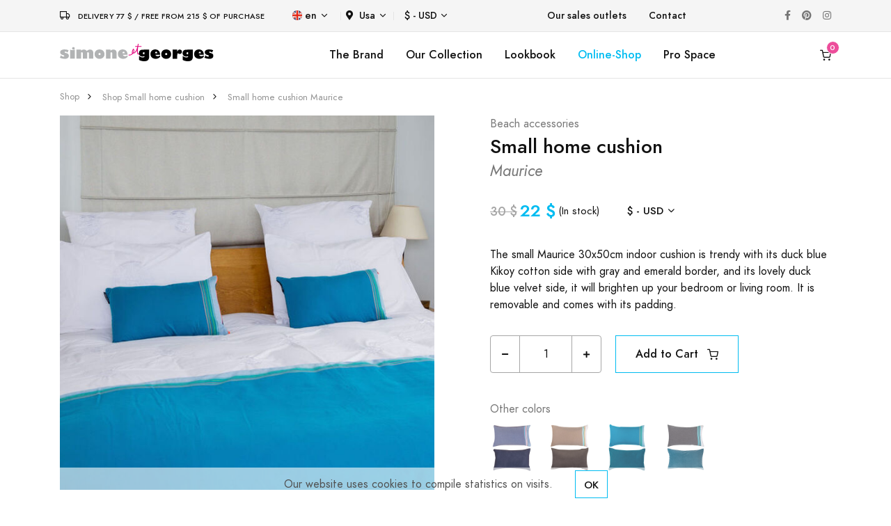

--- FILE ---
content_type: text/html; charset=UTF-8
request_url: https://www.simone-et-georges.com/en/d/860/small-home-cushion-maurice
body_size: 9981
content:

<!DOCTYPE html>
<html lang="en">
  
	<head>		
		
		<script async src="https://www.googletagmanager.com/gtag/js?id=G-BKHYQPRJRS"></script>
<script>
	window.dataLayer = window.dataLayer || [];
	function gtag(){dataLayer.push(arguments);}
	gtag('js', new Date());
	gtag('consent', 'default', {
	  'ad_storage': 'granted',
	  'ad_user_data': 'granted',
	  'ad_personalization': 'granted',
	  'analytics_storage': 'granted'
	});
	gtag('config', 'G-BKHYQPRJRS');
	gtag('config', 'UA-4855575-2');
	gtag('config','AW-1016027472');	
	var google_tracking_ok = 1;
</script><!-- Facebook Pixel Code -->
<script>
!function(f,b,e,v,n,t,s)
{if(f.fbq)return;n=f.fbq=function(){n.callMethod?
n.callMethod.apply(n,arguments):n.queue.push(arguments)};
if(!f._fbq)f._fbq=n;n.push=n;n.loaded=!0;n.version='2.0';
n.queue=[];t=b.createElement(e);t.async=!0;
t.src=v;s=b.getElementsByTagName(e)[0];
s.parentNode.insertBefore(t,s)}(window,document,'script',
'https://connect.facebook.net/en_US/fbevents.js');
fbq('init', '298734987746046'); 
fbq('track', 'PageView');
var facebook_tracking_ok = 1;
var facebook_tracking_currency = 'USD';
</script>
<noscript>
<img height="1" width="1" src="https://www.facebook.com/tr?id=298734987746046&ev=PageView&noscript=1"/>
</noscript>
<!-- End Facebook Pixel Code --><!-- Pinterest Tag -->
<script>
!function(e){if(!window.pintrk){window.pintrk = function () {
window.pintrk.queue.push(Array.prototype.slice.call(arguments))};var
  n=window.pintrk;n.queue=[],n.version="3.0";var
  t=document.createElement("script");t.async=!0,t.src=e;var
  r=document.getElementsByTagName("script")[0];
  r.parentNode.insertBefore(t,r)}}("https://s.pinimg.com/ct/core.js");
pintrk('load', '2613125959810', {em: '<user_email_address>'});
pintrk('page');
var pinterest_tracking_ok = 1;
var pinterest_tracking_currency = 'USD';
</script>
<noscript>
<img height="1" width="1" style="display:none;" alt=""
  src="https://ct.pinterest.com/v3/?event=init&tid=2613125959810&pd[em]=<hashed_email_address>&noscript=1" />
</noscript>
<script>
pintrk('track', 'pagevisit');
</script>
<!-- end Pinterest Tag -->			
		
		
		
				
		<meta charset="utf-8">
		<meta name="viewport" content="width=device-width, initial-scale=1, shrink-to-fit=no">
		<meta name="language" content="en" />
		<meta name="description" content="As a decoration on your bed with the matching quilt, or on a sofa in the living room, play with colors, mix materials, one side Kikoy and the other in velvet for these cushions that will brighten up the whole house. Embellish your bedroom with this 4-season linens, a cozy and colorful touch in your interior with these cozy cushions, removable covers and closed with a thin and colorful zip." />
		<meta name="keywords" content="Small home cushion Maurice, buy, boutique, gift, beach" />	
				
		<meta property="og:type" content="website" />
		<meta property="og:title" content="Small home cushion Maurice | Simone et Georges&reg;" /> 
        <meta property="og:image" content="https://www.simone-et-georges.com/images/produits-simone-et-georges/kikoy-velours-petit-coussin-maurice-860/kikoy-velours-petit-coussin-maurice-860-5_600.jpg" /> 
        <meta property="og:description" content="As a decoration on your bed with the matching quilt, or on a sofa in the living room, play with colors, mix materials, one side Kikoy and the other in velvet for these cushions that will brighten up the whole house. Embellish your bedroom with this 4-season linens, a cozy and colorful touch in your interior with these cozy cushions, removable covers and closed with a thin and colorful zip." /> 
        <meta property="og:url" content="https://www.simone-et-georges.com/en/d/860/small-home-cushion-maurice">
		
		<title>Small home cushion Maurice | Simone et Georges&reg;</title>										
		
		<link rel="shortcut icon" href="/images/favicons/logo_favicon_carre_48x48.ico" type="image/x-icon" />
		<link rel="icon" href="/images/favicons/logo_favicon_carre_48x48.ico" type="image/x-icon" />
				
		<link rel="stylesheet" href="/libs/@fortawesome/fontawesome-free/css/all.min.css">		
		<link rel="stylesheet" href="/fonts/feather/feather.css">		
		<link rel="stylesheet" href="/libs/flickity/dist/flickity.min.css">
		
		<link rel="stylesheet" href="/libs/flickity-fade/flickity-fade.css">		<link rel="stylesheet" href="/libs/@fancyapps/fancybox/dist/jquery.fancybox.min.css">				
		
		<link rel="stylesheet" href="/css/theme.min.css">		 			
		<link rel="stylesheet" href="/css/simone-et-georges_20231013.css">							
		
	</head> 

	<body >	
		
		
<div class="modal fixed-right fade" id="modal_panier" tabindex="-1" role="dialog" aria-hidden="true">
	<div class="modal-dialog modal-dialog-vertical" role="document">		
		<div class="modal-content">
			
										
				<button type="button" class="close" data-dismiss="modal" aria-label="Close">
					<i class="fe fe-x" aria-hidden="true"></i>
				</button>
			
				<div class="modal-header line-height-fixed font-size-lg">
					<strong class="mx-auto">My Basket (0)</strong>
				</div>
				
				<div class="modal-body flex-grow-0 my-auto">
					
					<h6 class="mb-7 text-center">My basket is empty.</h6>
					
					<a class="btn btn-block btn-primary rounded" href="#!" data-dismiss="modal" aria-label="Close">
						Continue shopping					</a>

				</div>
			
						
			
		</div>	
	</div>
</div>
		
				
		
<div class="modal fade" id="modal_produit" tabindex="-1" role="dialog" aria-hidden="true">
	<div class="modal-dialog modal-dialog-centered modal-xl" role="document">
		<div class="modal-content">
		

		</div>
	</div>
</div>

		
		
<div class="navbar navbar-topbar navbar-expand-lg navbar-light bg-light border-bottom" style="z-index:200;">

	<div class="container">	
			
		<div class="mr-xl-8 mr-4 justify-content-center">
							<i class="fe fe-truck mr-2"></i> <span class="heading-xxxs">Delivery 77 &dollar; / Free from 215 &dollar; of purchase</span>
					</div>
		
		<!--<button class="navbar-toggler" type="button" data-toggle="collapse" data-target="#topbarCollapse" aria-controls="topbarCollapse" aria-expanded="false" aria-label="Toggle navigation">
			<span class="navbar-toggler-icon"></span>
		</button>-->
		
		<div class="collapse navbar-collapse" id="topbarCollapse">			 
			<ul class="nav nav-divided navbar-nav mr-auto">
									
				<li class="nav-item dropdown">
					<a class="nav-link dropdown-toggle" data-toggle="dropdown" href="#">
						<img class="mb-1 mr-1" src="/images/flags/en.svg" height="14" alt="en" />en					</a>			 
					<div class="dropdown-menu minw-0">
												<a class="dropdown-item" href="/fr/d/860/petit-coussin-d-interieur-maurice">
							<img class="mb-1 mr-2" src="/images/flags/fr.svg" height="14" alt="fr">fr						</a>											
												<a class="dropdown-item" href="/it/d/860/piccolo-cuscino-da-interno-maurice">
							<img class="mb-1 mr-2" src="/images/flags/it.svg" height="14" alt="it">it						</a>											
												<a class="dropdown-item" href="/es/d/860/cojin-interior-pequeno-maurice">
							<img class="mb-1 mr-2" src="/images/flags/es.svg" height="14" alt="es">es						</a>											
												<a class="dropdown-item" href="/de/d/860/kleines-indoor-kissen-maurice">
							<img class="mb-1 mr-2" src="/images/flags/de.svg" height="14" alt="de">de						</a>											
										
					</div>
				</li>
				
				<li class="nav-item dropdown">			
					<a class="nav-link p-2 dropdown-toggle" data-toggle="dropdown" href="#"><i class="fas fa-map-marker-alt mr-2"></i>Usa</a>
					<div class="dropdown-menu" style="height: auto;max-height: 400px;overflow-x: hidden;">
												<a class="dropdown-item " href="/en/d/860/small-home-cushion-maurice?change_code_pays=AU">
							Australia						</a>											
												<a class="dropdown-item " href="/en/d/860/small-home-cushion-maurice?change_code_pays=AT">
							Austria						</a>											
												<a class="dropdown-item " href="/en/d/860/small-home-cushion-maurice?change_code_pays=BE">
							Belgium						</a>											
												<a class="dropdown-item " href="/en/d/860/small-home-cushion-maurice?change_code_pays=CA">
							Canada						</a>											
												<a class="dropdown-item " href="/en/d/860/small-home-cushion-maurice?change_code_pays=DK">
							Denmark						</a>											
												<a class="dropdown-item " href="/en/d/860/small-home-cushion-maurice?change_code_pays=FI">
							Finland						</a>											
												<a class="dropdown-item " href="/en/d/860/small-home-cushion-maurice?change_code_pays=FR">
							France						</a>											
												<a class="dropdown-item " href="/en/d/860/small-home-cushion-maurice?change_code_pays=DE">
							Germany						</a>											
												<a class="dropdown-item " href="/en/d/860/small-home-cushion-maurice?change_code_pays=GR">
							Greece						</a>											
												<a class="dropdown-item " href="/en/d/860/small-home-cushion-maurice?change_code_pays=GP">
							Guadeloupe						</a>											
												<a class="dropdown-item " href="/en/d/860/small-home-cushion-maurice?change_code_pays=IE">
							Ireland						</a>											
												<a class="dropdown-item " href="/en/d/860/small-home-cushion-maurice?change_code_pays=IT">
							Italy						</a>											
												<a class="dropdown-item " href="/en/d/860/small-home-cushion-maurice?change_code_pays=RE">
							La reunion						</a>											
												<a class="dropdown-item " href="/en/d/860/small-home-cushion-maurice?change_code_pays=LU">
							Luxembourg						</a>											
												<a class="dropdown-item " href="/en/d/860/small-home-cushion-maurice?change_code_pays=MQ">
							Martinique						</a>											
												<a class="dropdown-item " href="/en/d/860/small-home-cushion-maurice?change_code_pays=NL">
							Netherlands						</a>											
												<a class="dropdown-item " href="/en/d/860/small-home-cushion-maurice?change_code_pays=NC">
							New caledonia						</a>											
												<a class="dropdown-item " href="/en/d/860/small-home-cushion-maurice?change_code_pays=NO">
							Norway						</a>											
												<a class="dropdown-item " href="/en/d/860/small-home-cushion-maurice?change_code_pays=PT">
							Portugal						</a>											
												<a class="dropdown-item " href="/en/d/860/small-home-cushion-maurice?change_code_pays=ES">
							Spain						</a>											
												<a class="dropdown-item " href="/en/d/860/small-home-cushion-maurice?change_code_pays=SE">
							Sweden						</a>											
												<a class="dropdown-item " href="/en/d/860/small-home-cushion-maurice?change_code_pays=CH">
							Switzerland						</a>											
												<a class="dropdown-item " href="/en/d/860/small-home-cushion-maurice?change_code_pays=GB">
							United kingdom						</a>											
												<a class="dropdown-item active" href="/en/d/860/small-home-cushion-maurice?change_code_pays=US">
							Usa						</a>											
							
					</div>
				</li>
				
				<li class="nav-item dropdown">			
					<a class="nav-link dropdown-toggle" data-toggle="dropdown" href="#">&dollar; - USD</a>
					<div class="dropdown-menu minw-0">
												<a class="dropdown-item" href="/en/d/860/small-home-cushion-maurice?devise=EUR">
							&euro; - EUR						</a>											
												<a class="dropdown-item" href="/en/d/860/small-home-cushion-maurice?devise=GBP">
							&pound; - GBP						</a>											
												<a class="dropdown-item" href="/en/d/860/small-home-cushion-maurice?devise=CHF">
							CHF - CHF						</a>											
							
					</div>
				</li>
				
			</ul>
		  
			<ul class="nav navbar-nav mr-auto">
								
					<li class="nav-item">
						<a class="nav-link" href="/en/p/10/Point-of-sales-kikoi-simone-et-georges">Our sales outlets</a>
					</li>
								<li class="nav-item">
					<a class="nav-link" href="/en/p/22/contact">Contact</a>
				</li>
			</ul>
			
			<ul class="nav navbar-nav flex-row">
				<li class="nav-item">
					<a class="nav-link text-gray-450" href="https://www.facebook.com/simoneetgeorges/" target="_blank">
						<i class="fab fa-facebook-f"></i>
					</a>
				</li>
				<li class="nav-item ml-xl-n4">
					<a class="nav-link text-gray-450" href="https://fr.pinterest.com/simoneetgeorges/"  target="_blank">
						<i class="fab fa-pinterest"></i>
					</a>
				</li>
				<li class="nav-item ml-xl-n4">
					<a class="nav-link text-gray-450" href="https://www.instagram.com/simone_et_georges/" target="_blank">
						<i class="fab fa-instagram"></i>
					</a>
				</li>		
			</ul>

		</div>
	</div>
</div>		
		
<nav class="navbar navbar-expand-lg sticky-top navbar-light bg-white border-bottom py-3" style="z-index:100;" id="menu_sg">
	<div class="container">
		
		<button class="navbar-toggler" type="button" data-toggle="collapse" data-target="#navbarCollapse" aria-controls="navbarCollapse" aria-expanded="false" aria-label="Toggle navigation">
			<span class="navbar-toggler-icon"></span>
		</button>
		
					<a class="navbar-brand" href="/en/">
				<img src="/images/logo/logo-simone-et-georges.svg" height="25" class="d-inline-block align-baseline" alt="Simone et Georges" />			
			</a>
				
		
				<a class="navbar-brand d-block d-lg-none" data-toggle="modal" data-target="#modal_panier" href="/en/p/18/cart" id="icone_panier_1">
				
						<span id="nb_panier_1" data-cart-items="0">
				<i class="fe fe-shopping-cart"></i>
			</span>
		</a>			
		
		<div class="collapse navbar-collapse" id="navbarCollapse">	 
			
			<ul class="navbar-nav flex-row d-lg-none">	
			
				<li class="nav-item dropdown">
					<a class="nav-link dropdown-toggle" data-toggle="dropdown" href="#">
						<img class="mb-1 mr-1" src="/images/flags/en.svg" height="14" alt="en" />en					</a>			 
					<div class="dropdown-menu minw-0">
												<a class="dropdown-item" href="/fr/d/860/petit-coussin-d-interieur-maurice">
							<img class="mb-1 mr-2" src="/images/flags/fr.svg" height="14" alt="fr">fr						</a>											
												<a class="dropdown-item" href="/it/d/860/piccolo-cuscino-da-interno-maurice">
							<img class="mb-1 mr-2" src="/images/flags/it.svg" height="14" alt="it">it						</a>											
												<a class="dropdown-item" href="/es/d/860/cojin-interior-pequeno-maurice">
							<img class="mb-1 mr-2" src="/images/flags/es.svg" height="14" alt="es">es						</a>											
												<a class="dropdown-item" href="/de/d/860/kleines-indoor-kissen-maurice">
							<img class="mb-1 mr-2" src="/images/flags/de.svg" height="14" alt="de">de						</a>											
										
					</div>
				</li>
				
				<li class="nav-item dropdown">			
					<a class="nav-link p-2 dropdown-toggle" data-toggle="dropdown" href="#"><i class="fas fa-map-marker-alt mr-2"></i>Usa</a>
					<div class="dropdown-menu" style="height: auto;max-height: 200px;overflow-x: hidden;">
												<a class="dropdown-item " href="/en/d/860/small-home-cushion-maurice?change_code_pays=AU">
							Australia						</a>											
												<a class="dropdown-item " href="/en/d/860/small-home-cushion-maurice?change_code_pays=AT">
							Austria						</a>											
												<a class="dropdown-item " href="/en/d/860/small-home-cushion-maurice?change_code_pays=BE">
							Belgium						</a>											
												<a class="dropdown-item " href="/en/d/860/small-home-cushion-maurice?change_code_pays=CA">
							Canada						</a>											
												<a class="dropdown-item " href="/en/d/860/small-home-cushion-maurice?change_code_pays=DK">
							Denmark						</a>											
												<a class="dropdown-item " href="/en/d/860/small-home-cushion-maurice?change_code_pays=FI">
							Finland						</a>											
												<a class="dropdown-item " href="/en/d/860/small-home-cushion-maurice?change_code_pays=FR">
							France						</a>											
												<a class="dropdown-item " href="/en/d/860/small-home-cushion-maurice?change_code_pays=DE">
							Germany						</a>											
												<a class="dropdown-item " href="/en/d/860/small-home-cushion-maurice?change_code_pays=GR">
							Greece						</a>											
												<a class="dropdown-item " href="/en/d/860/small-home-cushion-maurice?change_code_pays=GP">
							Guadeloupe						</a>											
												<a class="dropdown-item " href="/en/d/860/small-home-cushion-maurice?change_code_pays=IE">
							Ireland						</a>											
												<a class="dropdown-item " href="/en/d/860/small-home-cushion-maurice?change_code_pays=IT">
							Italy						</a>											
												<a class="dropdown-item " href="/en/d/860/small-home-cushion-maurice?change_code_pays=RE">
							La reunion						</a>											
												<a class="dropdown-item " href="/en/d/860/small-home-cushion-maurice?change_code_pays=LU">
							Luxembourg						</a>											
												<a class="dropdown-item " href="/en/d/860/small-home-cushion-maurice?change_code_pays=MQ">
							Martinique						</a>											
												<a class="dropdown-item " href="/en/d/860/small-home-cushion-maurice?change_code_pays=NL">
							Netherlands						</a>											
												<a class="dropdown-item " href="/en/d/860/small-home-cushion-maurice?change_code_pays=NC">
							New caledonia						</a>											
												<a class="dropdown-item " href="/en/d/860/small-home-cushion-maurice?change_code_pays=NO">
							Norway						</a>											
												<a class="dropdown-item " href="/en/d/860/small-home-cushion-maurice?change_code_pays=PT">
							Portugal						</a>											
												<a class="dropdown-item " href="/en/d/860/small-home-cushion-maurice?change_code_pays=ES">
							Spain						</a>											
												<a class="dropdown-item " href="/en/d/860/small-home-cushion-maurice?change_code_pays=SE">
							Sweden						</a>											
												<a class="dropdown-item " href="/en/d/860/small-home-cushion-maurice?change_code_pays=CH">
							Switzerland						</a>											
												<a class="dropdown-item " href="/en/d/860/small-home-cushion-maurice?change_code_pays=GB">
							United kingdom						</a>											
												<a class="dropdown-item active" href="/en/d/860/small-home-cushion-maurice?change_code_pays=US">
							Usa						</a>											
							
					</div>
				</li>
				
								
					<li class="nav-item dropdown">			
						<a class="nav-link dropdown-toggle" data-toggle="dropdown" href="#">&dollar; - USD</a>
						<div class="dropdown-menu minw-0">
														<a class="dropdown-item" href="/en/d/860/small-home-cushion-maurice?devise=EUR">
								&euro; - EUR							</a>											
														<a class="dropdown-item" href="/en/d/860/small-home-cushion-maurice?devise=GBP">
								&pound; - GBP							</a>											
														<a class="dropdown-item" href="/en/d/860/small-home-cushion-maurice?devise=CHF">
								CHF - CHF							</a>											
								
						</div>
					</li>
					
					<!--
					<li class="nav-item ml-lg-n4">
						<a class="nav-link" href="/en/p/3/Pro-area-kikoy-english">
							<i class="fe fe-user"></i>
						</a>
					</li>
					<li class="nav-item ml-lg-n4">
						<a class="nav-link " href="#" id="icone_wishlist" data-toggle="modal" data-target="#modal_wishlist">
							<i class="fe fe-heart"></i>
						</a>
					</li>
					-->
											
								
			</ul>
			
			<ul class="navbar-nav mx-auto">
				
				<li class="nav-item d-none d-lg-block">
					<a class="nav-link" href="/en/p/5/simone-et-georges">The Brand</a>
				</li>														
				
				<li class="nav-item dropdown d-none d-lg-block">				  
					<a class="nav-link" data-toggle="dropdown" href="/en/p/7/to-the-beach">Our Collection</a>				  
					<div class="dropdown-menu">
						<div class="card card-lg">
							<div class="card-body p-4">
								<ul class="list-styled font-size-sm" style="width:190px;">
									<li class="list-styled-item">
										<a class="list-styled-link" href="/en/p/7/to-the-beach">Our beach accessories</a>
									</li>
									<li class="list-styled-item">
										<a class="list-styled-link" href="/en/p/13/kikoi">Zoom on the Kikoy</a>
									</li>
									<li class="list-styled-item">
										<a class="list-styled-link w-100" href="/en/p/24/neo-transat-beach">Neo-Transat: instructions for use</a>
									</li>														
								</ul>
							</div>
						</div>					
					</div>
				</li>
				
				<li class="nav-item d-none d-lg-block">
					<a class="nav-link" href="/en/p/31/lookbook-kenya">Lookbook</a>
				</li>
				
									
					<li class="nav-item d-none d-lg-block">
												<a class="nav-link text-info" href="/en/b/1/kikoy-towel">Online-Shop</a>
					</li>	
					
					<li class="nav-item d-lg-none">
						<a class="nav-link" href="/en/p/10/Point-of-sales-kikoi-simone-et-georges">Our sales outlets</a>
					</li>
					
					<li class="nav-item dropdown d-lg-none">
						<a class="nav-link text-info" data-toggle="dropdown" href="/en/b/1/kikoy-towel">Online-Shop</a>
						<div class="dropdown-menu show">
							<div class="card card-lg">
								<div class="card-body p-0">
									
									<ul class="list-styled font-size-sm pl-2">
									<!--<ul class="list-styled font-size-sm pl-2" style="max-height:200px;overflow-y:scroll;direction:rtl;">-->							
										
																				<li class="list-styled-item">
											<a class="list-styled-link" href="/en/b/11/adults-beach-poncho">Adults beach poncho</a>										                    
										</li>
																				<li class="list-styled-item">
											<a class="list-styled-link" href="/en/b/9/kids-beach-poncho">Kids beach poncho</a>										                    
										</li>
																				<li class="list-styled-item">
											<a class="list-styled-link" href="/en/b/1/kikoy-towel">Kikoy beach towel</a>										                    
										</li>
																				<li class="list-styled-item">
											<a class="list-styled-link" href="/en/b/19/beach-cushion">Inflatable beach cushion</a>										                    
										</li>
																				<li class="list-styled-item">
											<a class="list-styled-link" href="/en/b/14/hand-fan">Cotton and wood hand fan</a>										                    
										</li>
																				<li class="list-styled-item">
											<a class="list-styled-link" href="/en/b/18/neo-transat">Beach chair Neo-Transat</a>										                    
										</li>
																				<li class="list-styled-item">
											<a class="list-styled-link" href="/en/b/7/xxl-kikoy-beach-blanket">XXL Kikoy beach blanket</a>										                    
										</li>
																				<li class="list-styled-item">
											<a class="list-styled-link" href="/en/b/6/kikoy-towel-xxl">Kikoy beach towel XXL</a>										                    
										</li>
																				<li class="list-styled-item">
											<a class="list-styled-link" href="/en/b/5/kikoi-pareo">Kikoy cotton pareo</a>										                    
										</li>
																				<li class="list-styled-item">
											<a class="list-styled-link" href="/en/b/10/beach-bag">Large Kikoy beach bag</a>										                    
										</li>
																				<li class="list-styled-item">
											<a class="list-styled-link" href="/en/b/2/small-beach-bag">Small Kikoy beach bag</a>										                    
										</li>
																				<li class="list-styled-item">
											<a class="list-styled-link" href="/en/b/23/beach-clutch">Kikoy beach clutch</a>										                    
										</li>
																				<li class="list-styled-item">
											<a class="list-styled-link" href="/en/b/22/beach-windscreen">Cotton and wood beach windscreen</a>										                    
										</li>
																				<li class="list-styled-item">
											<a class="list-styled-link" href="/en/b/17/bathing-cape">Kikoy baby bath cape</a>										                    
										</li>
																				<li class="list-styled-item">
											<a class="list-styled-link" href="/en/b/8/scarf">Kikoy cotton scarf</a>										                    
										</li>
																				<li class="list-styled-item">
											<a class="list-styled-link" href="/en/b/25/small-home-cushion">Small home cushion</a>										                    
										</li>
																				<li class="list-styled-item">
											<a class="list-styled-link" href="/en/b/12/large-home-cushion">Large home cushion</a>										                    
										</li>
																				<li class="list-styled-item">
											<a class="list-styled-link" href="/en/b/13/cotton-and-velvet-quilt">Cotton and velvet quilt</a>										                    
										</li>
																				
																																	<li class="list-styled-item">										
													<a class="list-styled-link" href="/en/t/7/bed-and-sofa-decoration">Bed and sofa decoration</a>										                    
												</li>
											  												
																																	<li class="list-styled-item">										
													<a class="list-styled-link text-primary" href="/en/t/1/small-prices">
														<i class="fe fe-tag"></i>&nbsp;&nbsp;Small Prices													</a>										                    
												</li>
											  												
										 																				
										
									</ul>
								</div>
							</div>					
						</div>
					</li>	
					
					<li class="nav-item d-none d-lg-block">
						<a class="nav-link" href="/en/p/3/Pro-area-kikoy-english">Pro Space</a>
					</li>																									
					
								
			</ul>
		  
			<ul class="navbar-nav flex-row d-none d-lg-flex">														
				
					
					<!--
					<li class="nav-item ml-lg-n4">
						<a class="nav-link" href="/en/p/3/Pro-area-kikoy-english">
							<i class="fe fe-user"></i>
						</a>
					</li>					
					<li class="nav-item ml-lg-n4">
						<a class="nav-link " href="#" id="icone_wishlist" data-toggle="modal" data-target="#modal_wishlist">
							<i class="fe fe-heart"></i>
						</a>
					</li>
					-->
											
				
				<li class="nav-item ml-lg-n4">
										<a class="nav-link" data-toggle="modal" data-target="#modal_panier" href="/en/p/18/cart" id="icone_panier_2">
											<span id="nb_panier_2" data-cart-items="0">
							<i class="fe fe-shopping-cart"></i>
						</span>
					</a>
				</li>
			</ul>

		</div>
		
	</div>
</nav>		
		
					
		
		
<script type="application/ld+json">
{
  "@context": "http://schema.org/",
  "@type": "Product",
  "sku": "SGG098",
  "mpn": "SGG098",
  "gtin13": "3760173288281",
  "image": "https://www.simone-et-georges.com/images/produits-simone-et-georges/kikoy-velours-petit-coussin-maurice-860/kikoy-velours-petit-coussin-maurice-860-3_600.jpg",
  "name": "Small home cushion Maurice",
  "description": "As a decoration on your bed with the matching quilt, or on a sofa in the living room, play with colors, mix materials, one side Kikoy and the other in velvet for these cushions that will brighten up the whole house. Embellish your bedroom with this 4-season linens, a cozy and colorful touch in your interior with these cozy cushions, removable covers and closed with a thin and colorful zip.",
  "brand": "Simone et Georges",
  "color": "blue",
  "offers": {
    "@type": "Offer",
    "priceCurrency": "USD",
    "price": "22",
    "itemCondition": "http://schema.org/NewCondition",
			"availability": "http://schema.org/InStock"
	  },
  "url": "https://www.simone-et-georges.com/en/d/860/small-home-cushion-maurice"
}
</script>

<span itemscope itemtype="http://schema.org/Product" class="microdata">
	<meta itemprop="sku" content="SGG098">
	<meta itemprop="gtin13" content="3760173288281">	
	<meta itemprop="name" content="Small home cushion Maurice">	
	<meta itemprop="description" content="As a decoration on your bed with the matching quilt, or on a sofa in the living room, play with colors, mix materials, one side Kikoy and the other in velvet for these cushions that will brighten up the whole house. Embellish your bedroom with this 4-season linens, a cozy and colorful touch in your interior with these cozy cushions, removable covers and closed with a thin and colorful zip.">
	<meta itemprop="brand" content="Simone et Georges">
    <meta itemprop="color" content="blue">
	<meta itemprop="image" content="https://www.simone-et-georges.com/images/produits-simone-et-georges/kikoy-velours-petit-coussin-maurice-860/kikoy-velours-petit-coussin-maurice-860-3_600.jpg">
	<span itemprop="offers" itemscope itemtype="http://schema.org/Offer">
		<meta itemprop="price" content="22">
		<meta itemprop="priceCurrency" content="USD">
		<link itemprop="itemCondition" href="http://schema.org/NewCondition"/>
					<link itemprop="availability" href="http://schema.org/InStock"/>
			</span>
	<meta itemprop="url" content="https://www.simone-et-georges.com/en/d/860/small-home-cushion-maurice">
</span>

<nav class="py-4">
	<div class="container">
		<div class="row">
			<div class="col-12">
				
				<ol class="breadcrumb font-size-xxs align-items-center mb-0" aria-label="breadcrumb">
					
										<li class="breadcrumb-item">
					<a class="text-gray-400" href="/en/b/25/small-home-cushion">Shop</a>
					</li>					
										<li class="breadcrumb-item">
					<a class="text-gray-400" href="/en/b/25/small-home-cushion">Shop Small home cushion</a>
					</li>					
										<li class="breadcrumb-item">
					<a class="text-gray-400" href="/en/d/860/small-home-cushion-maurice">Small home cushion Maurice</a>
					</li>					
														
					
				</ol>

			</div>
		</div>
	</div>
</nav>
<section>
	<div class="container">
		<div class="row">
			<div class="col-12">							
				
				<div class="row">
					<div class="col-12 col-md-6">	
						
						<h1 class="font-size-h5 d-block d-md-none">							
							Small home cushion <small class='text-muted font-italic'>Maurice</small>																	
						</h1>
						
						<div class="card">																		
							<div class="mb-4" data-flickity='{"draggable": false, "fade": true}' id="productSlider">								
																
								<a href="https://www.simone-et-georges.com/images/produits-simone-et-georges/kikoy-velours-petit-coussin-maurice-860/kikoy-velours-petit-coussin-maurice-860-5_600.jpg" data-fancybox>
									<img src="https://www.simone-et-georges.com/images/produits-simone-et-georges/kikoy-velours-petit-coussin-maurice-860/kikoy-velours-petit-coussin-maurice-860-5_600.jpg" alt="Maurice" class="card-img-top">
								</a>
																
								<a href="https://www.simone-et-georges.com/images/produits-simone-et-georges/kikoy-velours-petit-coussin-maurice-860/kikoy-velours-petit-coussin-maurice-860-6_600.jpg" data-fancybox>
									<img src="https://www.simone-et-georges.com/images/produits-simone-et-georges/kikoy-velours-petit-coussin-maurice-860/kikoy-velours-petit-coussin-maurice-860-6_600.jpg" alt="Maurice" class="card-img-top">
								</a>
																
								<a href="https://www.simone-et-georges.com/images/produits-simone-et-georges/kikoy-velours-petit-coussin-maurice-860/kikoy-velours-petit-coussin-maurice-860-1_600.jpg" data-fancybox>
									<img src="https://www.simone-et-georges.com/images/produits-simone-et-georges/kikoy-velours-petit-coussin-maurice-860/kikoy-velours-petit-coussin-maurice-860-1_600.jpg" alt="Maurice" class="card-img-top">
								</a>
																
								<a href="https://www.simone-et-georges.com/images/produits-simone-et-georges/kikoy-velours-petit-coussin-maurice-860/kikoy-velours-petit-coussin-maurice-860-8_600.jpg" data-fancybox>
									<img src="https://www.simone-et-georges.com/images/produits-simone-et-georges/kikoy-velours-petit-coussin-maurice-860/kikoy-velours-petit-coussin-maurice-860-8_600.jpg" alt="Maurice" class="card-img-top">
								</a>
																
								<a href="https://www.simone-et-georges.com/images/produits-simone-et-georges/kikoy-velours-petit-coussin-maurice-860/kikoy-velours-petit-coussin-maurice-860-7_600.jpg" data-fancybox>
									<img src="https://www.simone-et-georges.com/images/produits-simone-et-georges/kikoy-velours-petit-coussin-maurice-860/kikoy-velours-petit-coussin-maurice-860-7_600.jpg" alt="Maurice" class="card-img-top">
								</a>
																
								<a href="https://www.simone-et-georges.com/images/produits-simone-et-georges/kikoy-velours-petit-coussin-maurice-860/kikoy-velours-petit-coussin-maurice-860-2_600.jpg" data-fancybox>
									<img src="https://www.simone-et-georges.com/images/produits-simone-et-georges/kikoy-velours-petit-coussin-maurice-860/kikoy-velours-petit-coussin-maurice-860-2_600.jpg" alt="Maurice" class="card-img-top">
								</a>
																
								<a href="https://www.simone-et-georges.com/images/produits-simone-et-georges/kikoy-velours-petit-coussin-maurice-860/kikoy-velours-petit-coussin-maurice-860-3_600.jpg" data-fancybox>
									<img src="https://www.simone-et-georges.com/images/produits-simone-et-georges/kikoy-velours-petit-coussin-maurice-860/kikoy-velours-petit-coussin-maurice-860-3_600.jpg" alt="Maurice" class="card-img-top">
								</a>
																
								<a href="https://www.simone-et-georges.com/images/produits-simone-et-georges/kikoy-velours-petit-coussin-maurice-860/kikoy-velours-petit-coussin-maurice-860-4_600.jpg" data-fancybox>
									<img src="https://www.simone-et-georges.com/images/produits-simone-et-georges/kikoy-velours-petit-coussin-maurice-860/kikoy-velours-petit-coussin-maurice-860-4_600.jpg" alt="Maurice" class="card-img-top">
								</a>
															
							</div>
						</div>
						
						<div class="flickity-nav mx-n2 mb-7 mb-md-0" data-flickity='{"asNavFor": "#productSlider", "contain": true, "wrapAround": false}'>							
														
							<div class="col-12 px-2" style="max-width: 113px;">		
								<div class="embed-responsive embed-responsive-1by1 bg-cover" style="background-image: url(https://www.simone-et-georges.com/images/produits-simone-et-georges/kikoy-velours-petit-coussin-maurice-860/kikoy-velours-petit-coussin-maurice-860-5_200.jpg);"></div>
							</div>	
														
							<div class="col-12 px-2" style="max-width: 113px;">		
								<div class="embed-responsive embed-responsive-1by1 bg-cover" style="background-image: url(https://www.simone-et-georges.com/images/produits-simone-et-georges/kikoy-velours-petit-coussin-maurice-860/kikoy-velours-petit-coussin-maurice-860-6_200.jpg);"></div>
							</div>	
														
							<div class="col-12 px-2" style="max-width: 113px;">		
								<div class="embed-responsive embed-responsive-1by1 bg-cover" style="background-image: url(https://www.simone-et-georges.com/images/produits-simone-et-georges/kikoy-velours-petit-coussin-maurice-860/kikoy-velours-petit-coussin-maurice-860-1_200.jpg);"></div>
							</div>	
														
							<div class="col-12 px-2" style="max-width: 113px;">		
								<div class="embed-responsive embed-responsive-1by1 bg-cover" style="background-image: url(https://www.simone-et-georges.com/images/produits-simone-et-georges/kikoy-velours-petit-coussin-maurice-860/kikoy-velours-petit-coussin-maurice-860-8_200.jpg);"></div>
							</div>	
														
							<div class="col-12 px-2" style="max-width: 113px;">		
								<div class="embed-responsive embed-responsive-1by1 bg-cover" style="background-image: url(https://www.simone-et-georges.com/images/produits-simone-et-georges/kikoy-velours-petit-coussin-maurice-860/kikoy-velours-petit-coussin-maurice-860-7_200.jpg);"></div>
							</div>	
														
							<div class="col-12 px-2" style="max-width: 113px;">		
								<div class="embed-responsive embed-responsive-1by1 bg-cover" style="background-image: url(https://www.simone-et-georges.com/images/produits-simone-et-georges/kikoy-velours-petit-coussin-maurice-860/kikoy-velours-petit-coussin-maurice-860-2_200.jpg);"></div>
							</div>	
														
							<div class="col-12 px-2" style="max-width: 113px;">		
								<div class="embed-responsive embed-responsive-1by1 bg-cover" style="background-image: url(https://www.simone-et-georges.com/images/produits-simone-et-georges/kikoy-velours-petit-coussin-maurice-860/kikoy-velours-petit-coussin-maurice-860-3_200.jpg);"></div>
							</div>	
														
							<div class="col-12 px-2" style="max-width: 113px;">		
								<div class="embed-responsive embed-responsive-1by1 bg-cover" style="background-image: url(https://www.simone-et-georges.com/images/produits-simone-et-georges/kikoy-velours-petit-coussin-maurice-860/kikoy-velours-petit-coussin-maurice-860-4_200.jpg);"></div>
							</div>	
								
						</div>													
						
					</div>
					<div class="col-12 col-md-6 pl-lg-10">
						
						<div class="row mb-1">
							<div class="col">								
								<a class="text-muted" href="/en/b/1/kikoy-towel">Beach accessories</a>
							</div>							
						</div>
						
						<h1 class="font-size-h4">Small home cushion<br /><small class='text-muted font-italic'>Maurice</small></h1>
						
						<div class="d-flex flex-row flex-wrap align-items-center mb-7">
							
							<div class="d-flex flex-row flex-around align-items-center mt-3">
							
																	<div class="font-size-lg font-weight-bold text-gray-350 text-decoration-line-through">30 &dollar;</div>
																<div class="ml-1 font-size-h5 font-weight-bolder text-info">22 &dollar;</div>
								<div class="font-size-sm ml-1">								
									(In stock)
								</div>
								
							</div>
							
							<ul class="m-0 font-size-sm pl-6 d-flex align-items-center  mt-3">
								<li class="nav-item dropdown">			
									<a class="nav-link dropdown-toggle" data-toggle="dropdown" href="#">&dollar; - USD</a>
									<div class="dropdown-menu minw-0">
																				<a class="dropdown-item" href="/en/d/860/small-home-cushion-maurice?devise=EUR">
											&euro; - EUR										</a>											
																				<a class="dropdown-item" href="/en/d/860/small-home-cushion-maurice?devise=GBP">
											&pound; - GBP										</a>											
																				<a class="dropdown-item" href="/en/d/860/small-home-cushion-maurice?devise=CHF">
											CHF - CHF										</a>											
											
									</div>									
								</li>
							</ul>
							
							<!--
							<div class="ml-2  mt-3">
								<a class="btn btn-xxs btn-circle btn-light font-size-xs text-gray-350" target="_blank" href="https://www.facebook.com/sharer/sharer.php?u=https%3A%2F%2Fwww.simone-et-georges.com%2Fen%2Fd%2F860%2Fsmall-home-cushion-maurice">
									<i class="fab fa-facebook-f color-facebook"></i>
								</a>
								<a class="ml-2" href="https://www.pinterest.com/pin/create/button/" data-pin-custom="true" data-pin-do="buttonBookmark">
									<div class="btn btn-xxs btn-circle btn-light font-size-xs text-gray-350"><i class="fab fa-pinterest-p color-pinterest"></i></div>
								</a>																	
							</div>
							-->
							
						</div>
						
						<div class="mb-7">
							<p>
								The small Maurice 30x50cm indoor cushion is trendy with its duck blue Kikoy cotton side with gray and emerald border, and its lovely duck blue velvet side, it will brighten up your bedroom or living room. It is removable and comes with its padding.							</p>
							
														
						</div>
						
													
							<form action="/en/p/18/cart" method="post">
								<input type="hidden" name="pk_produit" id="pk_produit" value="860" />
								<input type="hidden" name="modif" id="modif" value="ajouter" />
								<div class="form-group">								
									<div class="form-row mb-7">																			
										<div class="col-auto">											
											<div class="input-group mb-2" style="width:160px;" id="quantite_860">
												<div class="input-group-prepend">
													<button class="px-4 btn btn-outline-secondary supp_quantite rounded-left font-size-xs" data-target="#quantite_860 > #quantite" data-id="860" type="button"><span class="fas fa-minus fa-xs"></span></button>												
												</div>
												<input type="text" class="form-control modif_quantite border-secondary" style="text-align:center;" name="quantite" id="quantite" value="1" data-quantite-max="320"  />
												<div class="input-group-append"> 
													<button class="px-4 btn btn-outline-secondary add_quantite rounded-right font-size-xs" data-target="#quantite_860 > #quantite" data-id="860" type="button"><span class="fas fa-plus fa-xs"></span></button>
												</div>
											</div>
										</div>
										<div class="col-auto">																					
											<button type="submit" class="btn btn-block btn-outline-info mb-2 btn_ajouter_panier">
											Add to Cart <i class="fe fe-shopping-cart ml-2"></i>
											</button>																					
										</div>																																	
									</div>
								</div>																			
							</form>							
												
						<div class="mb-0">
						
							<p class="mb-2 text-muted">
							Other colors							</p>
												
							<div class="mb-8 ml-n1">
							
																
								<div class="custom-control custom-control-inline custom-control-img">									
									<label class="custom-control-label" for="imgRadioOne">
										<a href="/en/d/858/small-home-cushion-hendaye" class="embed-responsive embed-responsive-1by1 bg-cover" style="background-image: url(https://www.simone-et-georges.com/images/produits-simone-et-georges/kikoy-velours-petit-coussin-hendaye-858/kikoy-velours-petit-coussin-hendaye-858-3_200.jpg);"></a>
									</label>
								</div>
																
								<div class="custom-control custom-control-inline custom-control-img">									
									<label class="custom-control-label" for="imgRadioOne">
										<a href="/en/d/859/small-home-cushion-nomad" class="embed-responsive embed-responsive-1by1 bg-cover" style="background-image: url(https://www.simone-et-georges.com/images/produits-simone-et-georges/kikoy-velours-petit-coussin-nomad-859/kikoy-velours-petit-coussin-nomad-859-3_200.jpg);"></a>
									</label>
								</div>
																
								<div class="custom-control custom-control-inline custom-control-img">									
									<label class="custom-control-label" for="imgRadioOne">
										<a href="/en/d/860/small-home-cushion-maurice" class="embed-responsive embed-responsive-1by1 bg-cover" style="background-image: url(https://www.simone-et-georges.com/images/produits-simone-et-georges/kikoy-velours-petit-coussin-maurice-860/kikoy-velours-petit-coussin-maurice-860-3_200.jpg);"></a>
									</label>
								</div>
																
								<div class="custom-control custom-control-inline custom-control-img">									
									<label class="custom-control-label" for="imgRadioOne">
										<a href="/en/d/861/small-home-cushion-diamant" class="embed-responsive embed-responsive-1by1 bg-cover" style="background-image: url(https://www.simone-et-georges.com/images/produits-simone-et-georges/kikoy-velours-petit-coussin-diamant-861/kikoy-velours-petit-coussin-diamant-861-3_200.jpg);"></a>
									</label>
								</div>
									
								
								<!--
																<div>
									<a href="/en/b/25/small-home-cushion">
										<i class="fe fe-arrow-right text-info"></i> <span class="text-muted">see all colors</span>
									</a>
								</div>
																-->
								
							</div>

						</div>											
						
														
							<div class="mb-0 d-flex flex-row flex-wrap">
								<!--																																		
								<button type="button" class="mr-4 btn btn-outline-primary rounded mb-2 toggle_wishlist " data-id="860" id="t_wishlist_btn_modal_" data-toggle="button" aria-pressed="false">
									Wish List <i class="fe fe-heart ml-2"></i>
								</button>
								-->
																	<a class="btn btn-outline-info rounded" href="/en/p/13/kikoi">
										Zoom on the Kikoy <i class="fe fe-arrow-right ml-2"></i>
									</a>
																
							</div>								
																			
												
					</div>
				</div>
			</div>
		</div>
	</div>
</section>

<section class="pt-7" id="tab_content_description">
	<div class="container">
		<div class="row">
			<div class="col-12">
				
				<div class="nav nav-tabs justify-content-start justify-content-md-center border-bottom">				
					<a class="nav-link active" data-toggle="tab" href="#descriptionTab">
						Description					</a>					
					<a class="nav-link " data-toggle="tab" href="#shippingTab">					
						Delivery and return					</a>																
				</div>
				
				<div class="tab-content" id="check">
				
					<div class="tab-pane fade show active" id="descriptionTab">
						<div class="row justify-content-center py-7">
							<div class="col-12 col-lg-10 col-xl-8">
								<div class="row">
									<div class="col-12">
										
										<p class="text-gray-500">
										As a decoration on your bed with the matching quilt, or on a sofa in the living room, play with colors, mix materials, one side Kikoy and the other in velvet for these cushions that will brighten up the whole house. Embellish your bedroom with this 4-season linens, a cozy and colorful touch in your interior with these cozy cushions, removable covers and closed with a thin and colorful zip.										</p>

									</div>
									<div class="col-12">
										
										<ul class="list list-unstyled mb-md-0 text-gray-500">
										<li>
										<strong class="text-body">Ref.</strong> : SGG098										</li>
										<li>
										<strong>Color</strong> : blue										</li>										
										<li>
										<strong>Manufacturing country</strong> : KENYA										</li>										
										<li>
										<strong>Composition</strong> : Cotton and velvet										</li>
																					<li>
											Washable at 30 degrees											</li>	
																				<li>
										<strong>Dimensions</strong> : 30x50 cm										</li>
										<li>
										<strong>Weight</strong> : 105 g										</li>										
																				</ul>

									</div>
								</div>
							</div>
						</div>
					</div>
										
					<div class="tab-pane fade " id="shippingTab">
						<div class="row justify-content-center py-7">
							<div class="col-12 col-lg-10">
								
								<div class="nav-item dropdown">			
									<a class="nav-link p-2 dropdown-toggle" data-toggle="dropdown" href="#"><i class="fas fa-map-marker-alt mr-2"></i>Usa</a>
									<div class="dropdown-menu" style="height: auto;max-height: 200px;overflow-x: hidden;">
																				<a class="dropdown-item " href="/en/d/860/small-home-cushion-maurice?shippingTab=1&change_code_pays=AU&scrollto=tab_content_description">
											Australia										</a>											
																				<a class="dropdown-item " href="/en/d/860/small-home-cushion-maurice?shippingTab=1&change_code_pays=AT&scrollto=tab_content_description">
											Austria										</a>											
																				<a class="dropdown-item " href="/en/d/860/small-home-cushion-maurice?shippingTab=1&change_code_pays=BE&scrollto=tab_content_description">
											Belgium										</a>											
																				<a class="dropdown-item " href="/en/d/860/small-home-cushion-maurice?shippingTab=1&change_code_pays=CA&scrollto=tab_content_description">
											Canada										</a>											
																				<a class="dropdown-item " href="/en/d/860/small-home-cushion-maurice?shippingTab=1&change_code_pays=DK&scrollto=tab_content_description">
											Denmark										</a>											
																				<a class="dropdown-item " href="/en/d/860/small-home-cushion-maurice?shippingTab=1&change_code_pays=FI&scrollto=tab_content_description">
											Finland										</a>											
																				<a class="dropdown-item " href="/en/d/860/small-home-cushion-maurice?shippingTab=1&change_code_pays=FR&scrollto=tab_content_description">
											France										</a>											
																				<a class="dropdown-item " href="/en/d/860/small-home-cushion-maurice?shippingTab=1&change_code_pays=DE&scrollto=tab_content_description">
											Germany										</a>											
																				<a class="dropdown-item " href="/en/d/860/small-home-cushion-maurice?shippingTab=1&change_code_pays=GR&scrollto=tab_content_description">
											Greece										</a>											
																				<a class="dropdown-item " href="/en/d/860/small-home-cushion-maurice?shippingTab=1&change_code_pays=GP&scrollto=tab_content_description">
											Guadeloupe										</a>											
																				<a class="dropdown-item " href="/en/d/860/small-home-cushion-maurice?shippingTab=1&change_code_pays=IE&scrollto=tab_content_description">
											Ireland										</a>											
																				<a class="dropdown-item " href="/en/d/860/small-home-cushion-maurice?shippingTab=1&change_code_pays=IT&scrollto=tab_content_description">
											Italy										</a>											
																				<a class="dropdown-item " href="/en/d/860/small-home-cushion-maurice?shippingTab=1&change_code_pays=RE&scrollto=tab_content_description">
											La reunion										</a>											
																				<a class="dropdown-item " href="/en/d/860/small-home-cushion-maurice?shippingTab=1&change_code_pays=LU&scrollto=tab_content_description">
											Luxembourg										</a>											
																				<a class="dropdown-item " href="/en/d/860/small-home-cushion-maurice?shippingTab=1&change_code_pays=MQ&scrollto=tab_content_description">
											Martinique										</a>											
																				<a class="dropdown-item " href="/en/d/860/small-home-cushion-maurice?shippingTab=1&change_code_pays=NL&scrollto=tab_content_description">
											Netherlands										</a>											
																				<a class="dropdown-item " href="/en/d/860/small-home-cushion-maurice?shippingTab=1&change_code_pays=NC&scrollto=tab_content_description">
											New caledonia										</a>											
																				<a class="dropdown-item " href="/en/d/860/small-home-cushion-maurice?shippingTab=1&change_code_pays=NO&scrollto=tab_content_description">
											Norway										</a>											
																				<a class="dropdown-item " href="/en/d/860/small-home-cushion-maurice?shippingTab=1&change_code_pays=PT&scrollto=tab_content_description">
											Portugal										</a>											
																				<a class="dropdown-item " href="/en/d/860/small-home-cushion-maurice?shippingTab=1&change_code_pays=ES&scrollto=tab_content_description">
											Spain										</a>											
																				<a class="dropdown-item " href="/en/d/860/small-home-cushion-maurice?shippingTab=1&change_code_pays=SE&scrollto=tab_content_description">
											Sweden										</a>											
																				<a class="dropdown-item " href="/en/d/860/small-home-cushion-maurice?shippingTab=1&change_code_pays=CH&scrollto=tab_content_description">
											Switzerland										</a>											
																				<a class="dropdown-item " href="/en/d/860/small-home-cushion-maurice?shippingTab=1&change_code_pays=GB&scrollto=tab_content_description">
											United kingdom										</a>											
																				<a class="dropdown-item active" href="/en/d/860/small-home-cushion-maurice?shippingTab=1&change_code_pays=US&scrollto=tab_content_description">
											Usa										</a>											
											
									</div>
								</div>
								
								<div class="table-responsive">
									<table class="table table-bordered table-sm table-hover">													
										<tbody>
											<tr>
											  <td>Standard delivery <img src='/images/transport/dhl_express.svg' alt='dhl_express' height='20' /></td>
											  <td>3 - 5 working days</td>
											  <td class="text-nowrap">77.00 &dollar;</td>
											</tr>
																						<tr>
											  <td>Express delivery <img src='/images/transport/dhl_express.svg' alt='dhl_express' height='20' /></td>
											  <td>2 working days</td>
											  <td class="text-nowrap">77.00 &dollar;</td>
											</tr>	
																					</tbody>
									</table>
								</div>
								
																<p class="mb-0 text-center text-primary">										
									<a class="link-underline text-reset mx-4" href="/en/p/38/shipping-return">learn more</a>
								</p>
																
							</div>
						</div>
					</div>
						
				</div>

			</div>
		</div>
	</div>
</section>


<section class="py-5">
	<div class="container">
		<div class="row">
			<div class="col-12">
				
				<h4 class="mb-10 text-center">You will like also</h4>
				
				<div class="row">
					
										<div class="col-6 col-sm-4 col-md-3 col-lg-3 col-xl-2">
						
<div class="card mb-8">
						
			
	<div class="card-img">
		
		<a class="card-img-hover" href="/en/d/772/hand-fan-maurice">
			<img class="card-img-top card-img-back" src="https://www.simone-et-georges.com/images/produits-simone-et-georges/eventail-maurice-772/eventail-maurice-772-5_200.jpg" srcset="https://www.simone-et-georges.com/images/produits-simone-et-georges/eventail-maurice-772/eventail-maurice-772-5_400.jpg 2x,https://www.simone-et-georges.com/images/produits-simone-et-georges/eventail-maurice-772/eventail-maurice-772-5_200.jpg" alt="Hand fan Maurice">			
			<img class="card-img-top card-img-front" src="https://www.simone-et-georges.com/images/produits-simone-et-georges/eventail-maurice-772/eventail-maurice-772-3_200.jpg" srcset="https://www.simone-et-georges.com/images/produits-simone-et-georges/eventail-maurice-772/eventail-maurice-772-3_400.jpg 2x,https://www.simone-et-georges.com/images/produits-simone-et-georges/eventail-maurice-772/eventail-maurice-772-3_200.jpg" alt="Hand fan Maurice">
		</a>			
		
		<div class="card-actions d-none d-md-flex" style="margin-bottom:1.25em;padding:0">	
		
							<span class="card-action">
					<button class="btn btn-xs btn-circle btn-white-info link_modal_produit" data-toggle="modal" data-target="#modal_produit" data-id="772">				
						<i class="fe fe-eye"></i>
					</button>
				</span>
				
				
						<span class="card-action">
				<button class="btn btn-xs btn-circle btn-white-info toggle_panier" id="t_panier_btn_772" data-toggle="button" data-prix="13" data-id="772" aria-pressed="false">
					<i class="fe fe-shopping-cart"></i>
				</button>
			</span>
						
						<!--
				<span class="card-action">
					<button class="btn btn-xs btn-circle btn-white-primary toggle_wishlist" id="t_wishlist_btn_772" data-toggle="button" data-id="772" aria-pressed="false">
						<i class="fe fe-heart"></i>
					</button>
				</span>		
			-->
				
			
		</div>			
		
	</div>		
	
	<div class="input-group input-group-sm group_quantite_772 block_quantite_772" style="display:none">
		<div class="input-group-prepend input-group-sm">
			<button class="btn btn-outline-secondary btn-sm supp_quantite px-3" data-update="1" data-target=".group_quantite_772 > #quantite" data-id="772" type="button"><span class="fas fa-minus fa-xs"></span></button>												
		</div>
		<input type="text" class="form-control border-secondary px-0" style="text-align:center;background-color:white" id="quantite" value="0" data-quantite-max="515"  disabled>
		<div class="input-group-append input-group-sm">
			<button class="btn btn-outline-secondary btn-sm add_quantite px-3" data-update="1" data-prix="13" data-target=".group_quantite_772 > #quantite"  data-id="772" type="button"><span class="fas fa-plus fa-xs"></span></button>
		</div>
	</div>		
		
	<div class="card-body p-0 text-center">		
				
		<div class="font-size-xs pt-2">
			<span class="text-muted">23x3 cm</span>
						
		</div>
		
		<div class="font-weight-bold">
			<a class="text-body" href="/en/d/772/hand-fan-maurice">
				<div class="row">
					<div class="col-12">Hand fan</div>
					<div class="col-12">Maurice</div>					
				</div>
			</a>
		</div>
		
		<div class="font-weight-bold text-muted">					
			
						<span class="">13.00 &dollar;</span>
			
		</div>

	</div>

</div>

	
					</div>
										<div class="col-6 col-sm-4 col-md-3 col-lg-3 col-xl-2">
						
<div class="card mb-8">
						
			
	<div class="card-img">
		
		<a class="card-img-hover" href="/en/d/868/cotton-and-velvet-quilt-maurice">
			<img class="card-img-top card-img-back" src="https://www.simone-et-georges.com/images/produits-simone-et-georges/kikoy-velours-edredon-maurice-868/kikoy-velours-edredon-maurice-868-5_200.jpg" srcset="https://www.simone-et-georges.com/images/produits-simone-et-georges/kikoy-velours-edredon-maurice-868/kikoy-velours-edredon-maurice-868-5_400.jpg 2x,https://www.simone-et-georges.com/images/produits-simone-et-georges/kikoy-velours-edredon-maurice-868/kikoy-velours-edredon-maurice-868-5_200.jpg" alt="Cotton and velvet quilt Maurice">			
			<img class="card-img-top card-img-front" src="https://www.simone-et-georges.com/images/produits-simone-et-georges/kikoy-velours-edredon-maurice-868/kikoy-velours-edredon-maurice-868-3_200.jpg" srcset="https://www.simone-et-georges.com/images/produits-simone-et-georges/kikoy-velours-edredon-maurice-868/kikoy-velours-edredon-maurice-868-3_400.jpg 2x,https://www.simone-et-georges.com/images/produits-simone-et-georges/kikoy-velours-edredon-maurice-868/kikoy-velours-edredon-maurice-868-3_200.jpg" alt="Cotton and velvet quilt Maurice">
		</a>			
		
		<div class="card-actions d-none d-md-flex" style="margin-bottom:1.25em;padding:0">	
		
							<span class="card-action">
					<button class="btn btn-xs btn-circle btn-white-info link_modal_produit" data-toggle="modal" data-target="#modal_produit" data-id="868">				
						<i class="fe fe-eye"></i>
					</button>
				</span>
				
				
						<span class="card-action">
				<button class="btn btn-xs btn-circle btn-white-info toggle_panier" id="t_panier_btn_868" data-toggle="button" data-prix="90" data-id="868" aria-pressed="false">
					<i class="fe fe-shopping-cart"></i>
				</button>
			</span>
						
						<!--
				<span class="card-action">
					<button class="btn btn-xs btn-circle btn-white-primary toggle_wishlist" id="t_wishlist_btn_868" data-toggle="button" data-id="868" aria-pressed="false">
						<i class="fe fe-heart"></i>
					</button>
				</span>		
			-->
				
			
		</div>			
		
	</div>		
	
	<div class="input-group input-group-sm group_quantite_868 block_quantite_868" style="display:none">
		<div class="input-group-prepend input-group-sm">
			<button class="btn btn-outline-secondary btn-sm supp_quantite px-3" data-update="1" data-target=".group_quantite_868 > #quantite" data-id="868" type="button"><span class="fas fa-minus fa-xs"></span></button>												
		</div>
		<input type="text" class="form-control border-secondary px-0" style="text-align:center;background-color:white" id="quantite" value="0" data-quantite-max="30"  disabled>
		<div class="input-group-append input-group-sm">
			<button class="btn btn-outline-secondary btn-sm add_quantite px-3" data-update="1" data-prix="90" data-target=".group_quantite_868 > #quantite"  data-id="868" type="button"><span class="fas fa-plus fa-xs"></span></button>
		</div>
	</div>		
		
	<div class="card-body p-0 text-center">		
				
		<div class="font-size-xs pt-2">
			<span class="text-muted">200x97 cm</span>
						
		</div>
		
		<div class="font-weight-bold">
			<a class="text-body" href="/en/d/868/cotton-and-velvet-quilt-maurice">
				<div class="row">
					<div class="col-12">Cotton and velvet quilt</div>
					<div class="col-12">Maurice</div>					
				</div>
			</a>
		</div>
		
		<div class="font-weight-bold text-muted">					
			
						<span class="text-info text-decoration-line-through">129.00 &dollar;</span>
						<span class="">90.00 &dollar;</span>
			
		</div>

	</div>

</div>

	
					</div>
										<div class="col-6 col-sm-4 col-md-3 col-lg-3 col-xl-2">
						
<div class="card mb-8">
						
			
	<div class="card-img">
		
		<a class="card-img-hover" href="/en/d/864/large-home-cushion-maurice">
			<img class="card-img-top card-img-back" src="https://www.simone-et-georges.com/images/produits-simone-et-georges/kikoy-velours-grand-coussin-maurice-864/kikoy-velours-grand-coussin-maurice-864-5_200.jpg" srcset="https://www.simone-et-georges.com/images/produits-simone-et-georges/kikoy-velours-grand-coussin-maurice-864/kikoy-velours-grand-coussin-maurice-864-5_400.jpg 2x,https://www.simone-et-georges.com/images/produits-simone-et-georges/kikoy-velours-grand-coussin-maurice-864/kikoy-velours-grand-coussin-maurice-864-5_200.jpg" alt="Large home cushion Maurice">			
			<img class="card-img-top card-img-front" src="https://www.simone-et-georges.com/images/produits-simone-et-georges/kikoy-velours-grand-coussin-maurice-864/kikoy-velours-grand-coussin-maurice-864-3_200.jpg" srcset="https://www.simone-et-georges.com/images/produits-simone-et-georges/kikoy-velours-grand-coussin-maurice-864/kikoy-velours-grand-coussin-maurice-864-3_400.jpg 2x,https://www.simone-et-georges.com/images/produits-simone-et-georges/kikoy-velours-grand-coussin-maurice-864/kikoy-velours-grand-coussin-maurice-864-3_200.jpg" alt="Large home cushion Maurice">
		</a>			
		
		<div class="card-actions d-none d-md-flex" style="margin-bottom:1.25em;padding:0">	
		
							<span class="card-action">
					<button class="btn btn-xs btn-circle btn-white-info link_modal_produit" data-toggle="modal" data-target="#modal_produit" data-id="864">				
						<i class="fe fe-eye"></i>
					</button>
				</span>
				
				
						<span class="card-action">
				<button class="btn btn-xs btn-circle btn-white-info toggle_panier" id="t_panier_btn_864" data-toggle="button" data-prix="32" data-id="864" aria-pressed="false">
					<i class="fe fe-shopping-cart"></i>
				</button>
			</span>
						
						<!--
				<span class="card-action">
					<button class="btn btn-xs btn-circle btn-white-primary toggle_wishlist" id="t_wishlist_btn_864" data-toggle="button" data-id="864" aria-pressed="false">
						<i class="fe fe-heart"></i>
					</button>
				</span>		
			-->
				
			
		</div>			
		
	</div>		
	
	<div class="input-group input-group-sm group_quantite_864 block_quantite_864" style="display:none">
		<div class="input-group-prepend input-group-sm">
			<button class="btn btn-outline-secondary btn-sm supp_quantite px-3" data-update="1" data-target=".group_quantite_864 > #quantite" data-id="864" type="button"><span class="fas fa-minus fa-xs"></span></button>												
		</div>
		<input type="text" class="form-control border-secondary px-0" style="text-align:center;background-color:white" id="quantite" value="0" data-quantite-max="51"  disabled>
		<div class="input-group-append input-group-sm">
			<button class="btn btn-outline-secondary btn-sm add_quantite px-3" data-update="1" data-prix="32" data-target=".group_quantite_864 > #quantite"  data-id="864" type="button"><span class="fas fa-plus fa-xs"></span></button>
		</div>
	</div>		
		
	<div class="card-body p-0 text-center">		
				
		<div class="font-size-xs pt-2">
			<span class="text-muted">30x80 cm</span>
						
		</div>
		
		<div class="font-weight-bold">
			<a class="text-body" href="/en/d/864/large-home-cushion-maurice">
				<div class="row">
					<div class="col-12">Large home cushion</div>
					<div class="col-12">Maurice</div>					
				</div>
			</a>
		</div>
		
		<div class="font-weight-bold text-muted">					
			
						<span class="text-info text-decoration-line-through">47.00 &dollar;</span>
						<span class="">32.00 &dollar;</span>
			
		</div>

	</div>

</div>

	
					</div>
										
				</div>
				
			</div>

		</div>	
	</div>
</section>

<section class="py-9 border-top">
	<div class="container">
		<div class="row">
			<div class="col-12 col-md-6 col-lg-3">			
				<div class="d-flex mb-6 mb-lg-0">			
					<i class="fe fe-truck font-size-lg text-info"></i>			
					<div class="ml-6">			
						<h6 class="heading-xxs mb-1">
						Standard delivery 77 &dollar;						</h6>			
						<p class="mb-0 font-size-sm text-muted">
						Free from 215 &dollar; of purchase						</p>
					</div>
				</div>
			</div>
			<div class="col-12 col-md-6 col-lg-3">			
				<div class="d-flex mb-6 mb-lg-0">			
					<i class="fe fe-repeat font-size-lg text-info"></i>			
					<div class="ml-6">			
						<h6 class="heading-xxs mb-1">
						Satisfied or refunded						</h6>			
						<p class="mb-0 font-size-sm text-muted">
						Refund upon receipt						</p>
					</div>
				</div>
			</div>
			<div class="col-12 col-md-6 col-lg-3">			
				<div class="d-flex mb-6 mb-lg-0">			
					<i class="fe fe-lock font-size-lg text-info"></i>			
					<div class="ml-6">			
						<h6 class="heading-xxs mb-1">
						Secure payments						</h6>			
						<p class="mb-0 font-size-sm text-muted">
						<img class="footer-payment" src="/images/payment/mastercard.svg" alt="...">
						<img class="footer-payment" src="/images/payment/visa.svg" alt="...">						
						<img class="footer-payment" src="/images/payment/paypal.svg" alt="...">
						</p>
					</div>
				</div>
			</div>
			<div class="col-12 col-md-6 col-lg-3">			
				<div class="d-flex mb-6 mb-lg-0">			
					<i class="fe fe-tag font-size-lg text-info"></i>			
					<div class="ml-6">			
						<h6 class="heading-xxs mb-1">
						Over 30 colors						</h6>			
						<p class="mb-0 font-size-sm text-muted">
						For the whole family						</p>
					</div>
				</div>
			</div>

		</div>	
	</div>
</section>
<footer class="bg-light border-top">
	<div class="py-8 border-bottom border-gray-500">
		<div class="container">
		
						<div class="row justify-content-center">
				<div class="col-12 col-md-10 col-lg-8 justify-content-center">
					
					<h5 class="mb-7 text-center">Do you want to receive our tips?</h5>
					
					<form id="form-youpi_eheh" method="post" action="/en/d/860/small-home-cushion-maurice">
						<div class="row mb-7 justify-content-start">
							<div class="col-12 col-sm-8 mb-4">
								<input id="youpi_eheh" name="youpi_eheh" class="form-control form-control-lg" placeholder="">
							</div>
							<script>document.getElementById('youpi_eheh').placeholder='Enter your e-mail';</script>
							<div class="col-12 col-sm-4">
								<button type="submit" class="btn btn-outline-info btn-lg w-100">I&#39;m registering</button>
							</div>
						</div>
					</form>

				</div>
			</div>
						
			<div class="row">
				<div class="col-12 col-md-6 col-lg">
					
					<h4 class="mb-6">Follow us !</h4>
					
					<ul class="list-unstyled list-inline mb-7 mb-lg-0">						
						<li class="list-inline-item">
							<a class="text-gray-350" href="https://www.facebook.com/simoneetgeorges/" target="_blank">
								<i class="fab fa-facebook-f fa-2x"></i>
							</a>
						</li>
						<li class="list-inline-item">
							<a class="text-gray-350" href="https://fr.pinterest.com/simoneetgeorges/"  target="_blank">
								<i class="fab fa-pinterest fa-2x"></i>
							</a>
						</li>
						<li class="list-inline-item">
							<a class="text-gray-350" href="https://www.instagram.com/simone_et_georges/" target="_blank">
								<i class="fab fa-instagram fa-2x"></i>
							</a>
						</li>																		
					</ul>
					
					<form class="mb-7 mb-md-0" action="/en/d/860/small-home-cushion-maurice" method="get">
					
						<h4 class="mt-7 font-size-sm text-gray-500">Do you have a discount code?</h4>
						
						<div class="row mb-7 form-row font-size-sm text-gray-500">
							<div class="col col-md-12 mb-4">
								
								<input class="form-control form-control-sm" name="code_fidelite" id="code_fidelite" type="text" placeholder="Enter your code" value="">

							</div>
							<div class="col-auto col-md-12">
								
								<button class="btn btn-sm btn-outline-info" type="submit">
								Apply								</button>

							</div>
						</div>
						
					</form>

				</div>				
				<div class="col-12 col-md-6 col-lg">
				
					<h6 class="heading-xxs mb-4 ">
					Shop					</h6>
					
					<ul class="list-unstyled mb-7 mb-lg-0">
						<li>
							<a class="text-gray-400" href="/en/b/1/kikoy-towel">Kikoy beach towel</a>
						</li>
						<li>
							<a class="text-gray-400" href="/en/b/5/kikoi-pareo">Cotton Kikoi pareo</a>
						</li>
						<li>
							<a class="text-gray-400" href="/en/b/19/beach-cushion">Beach pillow</a>
						</li>
						<li>
							<a class="text-gray-400" href="/en/b/14/hand-fan">Cotton and wood hand fan</a>
						</li>
						<li>
							<a class="text-gray-400" href="/en/b/18/neo-transat">Beach chair</a>
						</li>						
						<li>
							<a class="text-gray-400" href="/en/p/13/kikoi">Zoom on the Kikoy</a>
						</li>
						<li>
							<a class="text-gray-400" href="/en/p/24/neo-transat-beach">Neo-Transat: instructions for use</a>
						</li>
					</ul>

				</div>
				<div class="col-12 col-md-6 col-lg">
					
					<h6 class="heading-xxs mb-4 ">
					Simone et Georges
					</h6>
					
					<ul class="list-unstyled mb-7 mb-md-0">
						<li>
							<a class="text-gray-400" href="/en/p/5/simone-et-georges">Who are we ?</a>
						</li>
						<li>
							<a class="text-gray-400" href="/en/p/7/to-the-beach">Our beach accessories</a>
						</li>											
						<li>
							<a class="text-gray-400" href="/en/p/31/lookbook-kenya">Lookbook</a>
						</li>
																		
							<li>
								<a class="text-gray-400" href="/en/p/14/terms-of-use">Terms of Sales</a>
							</li>
												<li>
							<a class="text-gray-400" href="/en/p/16/legal">Legal Notice</a>
						</li>					
					</ul>

				</div>
				<div class="col-12 col-md-6 col-lg">
					
					<h6 class="heading-xxs mb-4">
					Need help ?					</h6>
					
					<ul class="list-unstyled mb-0">
						<li>
							<a class="text-info" href="tel:+33 (0)7 60 10 64 74">+33 (0)7 60 10 64 74</a>
						</li>						
						<li class="mb-3">
							<a class="text-gray-400" href="mailto:contact@simone-et-georges.com">contact@simone-et-georges.com</a>							
						</li>
						<li>
							<a class="text-gray-400" href="/en/p/22/contact">Contact us</a>
						</li>
						<li>
							<a class="text-gray-400" href="/en/p/10/Point-of-sales-kikoi-simone-et-georges">Our sales outlets</a>
						</li>
						<li>
							<a class="text-gray-400" href="/en/p/38/shipping-return">Delivery and return</a>
						</li>	
						
						<li class="nav-item dropdown mt-4">
							<a class="nav-link p-2 dropdown-toggle" data-toggle="dropdown" href="#">
								<img class="mb-1 mr-2" src="/images/flags/en.svg" height="14" alt="en" />en							</a>			 
							<div class="dropdown-menu minw-0">
																<a class="dropdown-item" href="/fr/d/860/petit-coussin-d-interieur-maurice">
									<img class="mb-1 mr-2" src="/images/flags/fr.svg" height="14" alt="fr">fr								</a>											
																<a class="dropdown-item" href="/it/d/860/piccolo-cuscino-da-interno-maurice">
									<img class="mb-1 mr-2" src="/images/flags/it.svg" height="14" alt="it">it								</a>											
																<a class="dropdown-item" href="/es/d/860/cojin-interior-pequeno-maurice">
									<img class="mb-1 mr-2" src="/images/flags/es.svg" height="14" alt="es">es								</a>											
																<a class="dropdown-item" href="/de/d/860/kleines-indoor-kissen-maurice">
									<img class="mb-1 mr-2" src="/images/flags/de.svg" height="14" alt="de">de								</a>											
												
							</div>
						</li>
						
						<li class="nav-item dropdown">			
							<a class="nav-link p-2 dropdown-toggle" data-toggle="dropdown" href="#"><i class="fas fa-map-marker-alt mr-2"></i>Usa</a>
							<div class="dropdown-menu" style="height: auto;max-height: 200px;overflow-x: hidden;">
																<a class="dropdown-item " href="/en/d/860/small-home-cushion-maurice?change_code_pays=AU">
									Australia								</a>											
																<a class="dropdown-item " href="/en/d/860/small-home-cushion-maurice?change_code_pays=AT">
									Austria								</a>											
																<a class="dropdown-item " href="/en/d/860/small-home-cushion-maurice?change_code_pays=BE">
									Belgium								</a>											
																<a class="dropdown-item " href="/en/d/860/small-home-cushion-maurice?change_code_pays=CA">
									Canada								</a>											
																<a class="dropdown-item " href="/en/d/860/small-home-cushion-maurice?change_code_pays=DK">
									Denmark								</a>											
																<a class="dropdown-item " href="/en/d/860/small-home-cushion-maurice?change_code_pays=FI">
									Finland								</a>											
																<a class="dropdown-item " href="/en/d/860/small-home-cushion-maurice?change_code_pays=FR">
									France								</a>											
																<a class="dropdown-item " href="/en/d/860/small-home-cushion-maurice?change_code_pays=DE">
									Germany								</a>											
																<a class="dropdown-item " href="/en/d/860/small-home-cushion-maurice?change_code_pays=GR">
									Greece								</a>											
																<a class="dropdown-item " href="/en/d/860/small-home-cushion-maurice?change_code_pays=GP">
									Guadeloupe								</a>											
																<a class="dropdown-item " href="/en/d/860/small-home-cushion-maurice?change_code_pays=IE">
									Ireland								</a>											
																<a class="dropdown-item " href="/en/d/860/small-home-cushion-maurice?change_code_pays=IT">
									Italy								</a>											
																<a class="dropdown-item " href="/en/d/860/small-home-cushion-maurice?change_code_pays=RE">
									La reunion								</a>											
																<a class="dropdown-item " href="/en/d/860/small-home-cushion-maurice?change_code_pays=LU">
									Luxembourg								</a>											
																<a class="dropdown-item " href="/en/d/860/small-home-cushion-maurice?change_code_pays=MQ">
									Martinique								</a>											
																<a class="dropdown-item " href="/en/d/860/small-home-cushion-maurice?change_code_pays=NL">
									Netherlands								</a>											
																<a class="dropdown-item " href="/en/d/860/small-home-cushion-maurice?change_code_pays=NC">
									New caledonia								</a>											
																<a class="dropdown-item " href="/en/d/860/small-home-cushion-maurice?change_code_pays=NO">
									Norway								</a>											
																<a class="dropdown-item " href="/en/d/860/small-home-cushion-maurice?change_code_pays=PT">
									Portugal								</a>											
																<a class="dropdown-item " href="/en/d/860/small-home-cushion-maurice?change_code_pays=ES">
									Spain								</a>											
																<a class="dropdown-item " href="/en/d/860/small-home-cushion-maurice?change_code_pays=SE">
									Sweden								</a>											
																<a class="dropdown-item " href="/en/d/860/small-home-cushion-maurice?change_code_pays=CH">
									Switzerland								</a>											
																<a class="dropdown-item " href="/en/d/860/small-home-cushion-maurice?change_code_pays=GB">
									United kingdom								</a>											
																<a class="dropdown-item active" href="/en/d/860/small-home-cushion-maurice?change_code_pays=US">
									Usa								</a>											
									
							</div>
						</li>
						
						<li class="nav-item dropdown">			
							<a class="nav-link p-2 dropdown-toggle" data-toggle="dropdown" href="#">&dollar; - USD</a>
							<div class="dropdown-menu minw-0">
																<a class="dropdown-item" href="/en/d/860/small-home-cushion-maurice?devise=EUR">
									&euro; - EUR								</a>											
																<a class="dropdown-item" href="/en/d/860/small-home-cushion-maurice?devise=GBP">
									&pound; - GBP								</a>											
																<a class="dropdown-item" href="/en/d/860/small-home-cushion-maurice?devise=CHF">
									CHF - CHF								</a>											
									
							</div>
						</li>
						
						
					</ul>

				</div>
			</div>
		</div>
	</div>
		<div class="py-6">
		<div class="container">
			<div class="row">
				<div class="col">
					
					<p class="mb-3 mb-md-0 font-size-xxs text-muted">
					Simone et Georges &reg;
					</p>

				</div>
				<div class="col-auto">
					
					<img class="footer-payment" src="/images/payment/mastercard.svg" alt="mastercard">
					<img class="footer-payment" src="/images/payment/visa.svg" alt="visa">
					<img class="footer-payment" src="/images/payment/amex.svg" alt="amex">
					<img class="footer-payment" src="/images/payment/paypal.svg" alt="paypal">								

				</div>
			</div>
		</div>
	</div>
	</footer>
				

<div class="row fixed-bottom text-center text-gray-500 p-1 m-0 justify-content-center align-items-center" id="cookie_consent" style="background-color: rgba(255,255,255,0.6);">
	<div class="col-8 col-lg-auto">Our website uses cookies to compile statistics on visits.</div>
	<div class="col-4 col-lg-auto"><button class="btn btn-outline-info btn-xs">OK</button></div>
</div>

	

<script src="/libs/jquery/dist/jquery.min.js"></script>
<script src="/libs/bootstrap/dist/js/bootstrap.bundle.min.js"></script>
<script src="/libs/flickity/dist/flickity.pkgd.min.js"></script>

<script src="/libs/flickity-fade/flickity-fade.js"></script><script src="/libs/@fancyapps/fancybox/dist/jquery.fancybox.min.js"></script><script src="/libs/smooth-scroll/dist/smooth-scroll.min.js"></script>
<script src="/js/theme.min.js"></script>
<script src="/js/simone-et-georges-220516.js"></script>

<!-- Facebook Pixel Code -->



<!-- End Facebook Pixel Code --><!-- ïnterest Tag -->



<!-- end Pinterest Tag -->
</body>	
	
</html>

--- FILE ---
content_type: text/css
request_url: https://www.simone-et-georges.com/css/simone-et-georges_20231013.css
body_size: 472
content:
a .fa-pinterest:hover{color: #c8232c; !important;}
a .fa-facebook-f:hover{color: #3B5998; !important;}
a .fa-instagram:hover{color: #C32AA3; !important;}

.color-pinterest{color: #c8232c;}
.color-facebook{color: #3B5998;}
.color-primary{color: #ed4d9b;}
.color-info{color: #00bcf1;}

.btn-white-info{background-color:#fff;color:#111}
.btn-white-info:focus,.btn-white-info:hover{background-color:#00bcf1;border-color:#00bcf1;color:#fff}
.btn-white-info[data-toggle=button]:focus,.btn-white-info[data-toggle=button]:hover{color:#fff}
.btn-white-info[data-toggle=button].active{background-color:#fff;border-color:#fff;color:#00bcf1}

@media (max-width: 768px) {#bg_header_boutique {min-height:50vh;}}
@media (min-width: 769px) {#bg_header_boutique {min-height:60vh;}}

@media (max-width: 768px) {#bg_header {background-image: url(/images/page/accueil/kikoy_plage_p.jpg);}}
@media (min-width: 769px) {#bg_header {background-image: url(/images/page/accueil/kikoy_plage_1920.jpg);}}
@media (min-width: 769px) and (min-resolution: 192dpi) {#bg_header {background-image: url(/images/page/accueil/kikoy_plage_3000.jpg);}}

@media (max-width: 768px) {#bg_header_sg {background-image: url(/images/page/aventure/team-simone-et-georges_p.jpg);}}
@media (min-width: 769px) {#bg_header_sg {background-image: url(/images/page/aventure/team-simone-et-georges_1920.jpg);}}
@media (min-width: 769px) and (min-resolution: 192dpi) {#bg_header_sg {background-image: url(/images/page/aventure/team-simone-et-georges_3000.jpg);}}

@media (max-width: 768px) {#bg_header_caravane {background-image: url(/images/page/la-caravane-du-kikoy/caravane-kikoy_p.jpg);}}
@media (min-width: 769px) {#bg_header_caravane {background-image: url(/images/page/la-caravane-du-kikoy/caravane-kikoy_1920.jpg);}}
@media (min-width: 769px) and (min-resolution: 192dpi) {#bg_header_caravane {background-image: url(/images/page/la-caravane-du-kikoy/caravane-kikoy_3000.jpg);}}

@media (max-width: 576px) {#bg_header_kikoy {background-image: url(/images/page/kikoy/kikoy_p_576.jpg);}}
@media (min-width: 577px) {#bg_header_kikoy {background-image: url(/images/page/kikoy/kikoy.jpg);}}

@media (min-width: 577px) {#bg_footer_kikoy {background-image: url(/images/page/kikoy/kikoy-authenticite-groupe_2800.jpg);}}

@media (max-width: 576px) {#bg_header_plage {background-image: url(/images/page/a-la-plage/a-la-plage_p_576.jpg);}}
@media (min-width: 577px) {#bg_header_plage {background-image: url(/images/page/a-la-plage/a-la-plage_1920.jpg);}}
@media (min-width: 577px) and (min-resolution: 192dpi) {#bg_header_plage {background-image: url(/images/page/a-la-plage/a-la-plage_3000.jpg);}}

@media (max-width: 576px) {#bg_transat_plage {background-image: url(/images/page/a-la-plage/neo-transat_p.jpg);}}
@media (min-width: 577px) {#bg_transat_plage {background-image: url(/images/page/a-la-plage/neo-transat.jpg);}}

@media (max-width: 576px) {#bg_eventail_plage {background-image: url(/images/page/a-la-plage/eventail_p.jpg);}}
@media (min-width: 577px) {#bg_eventail_plage {background-image: url(/images/page/a-la-plage/eventail_1920.jpg);}}
@media (min-width: 577px) and (min-resolution: 192dpi) {#bg_eventail_plage {background-image: url(/images/page/a-la-plage/eventail_3000.jpg);}}

@media (max-width: 576px) {#bg_header_transat {background-image: url(/images/page/neo-transat/neo-transat.jpg);}}
@media (min-width: 577px) {#bg_header_transat {background-image: url(/images/page/neo-transat/neo-transat.jpg);}}
@media (min-width: 577px) and (min-resolution: 192dpi) {#bg_header_transat {background-image: url(/images/page/neo-transat/neo-transat.jpg);}}

@media (min-width: 577px) {#bg_footer_transat {background-image: url(/images/page/neo-transat/neo-transat-zoom.jpg);}}



--- FILE ---
content_type: image/svg+xml
request_url: https://www.simone-et-georges.com/images/flags/es.svg
body_size: 355
content:
<?xml version="1.0" encoding="utf-8"?>
<!-- Generator: Adobe Illustrator 24.1.0, SVG Export Plug-In . SVG Version: 6.00 Build 0)  -->
<svg version="1.1" id="Calque_1" xmlns="http://www.w3.org/2000/svg" xmlns:xlink="http://www.w3.org/1999/xlink" x="0px" y="0px"
	 viewBox="0 0 14 14" style="enable-background:new 0 0 14 14;" xml:space="preserve">
<style type="text/css">
	.st0{fill:#FFD300;}
	.st1{fill:#E42918;}
</style>
<path class="st0" d="M8.7,0.2c3.8,0.9,6,4.7,5.1,8.5c-0.9,3.8-4.7,6-8.5,5.1c-3.8-0.9-6-4.7-5.1-8.5C1.1,1.6,4.9-0.7,8.7,0.2"/>
<path class="st1" d="M13.6,4.6c-0.8-2.1-2.5-3.8-4.9-4.4C5.1-0.6,1.6,1.3,0.4,4.6H13.6z"/>
<path class="st1" d="M0.4,9.4c0.8,2.1,2.5,3.8,4.9,4.4c3.6,0.8,7.1-1,8.3-4.4H0.4z"/>
</svg>


--- FILE ---
content_type: image/svg+xml
request_url: https://www.simone-et-georges.com/images/flags/de.svg
body_size: 369
content:
<?xml version="1.0" encoding="utf-8"?>
<!-- Generator: Adobe Illustrator 24.1.3, SVG Export Plug-In . SVG Version: 6.00 Build 0)  -->
<svg version="1.1" id="Calque_1" xmlns="http://www.w3.org/2000/svg" xmlns:xlink="http://www.w3.org/1999/xlink" x="0px" y="0px"
	 viewBox="0 0 14 14" style="enable-background:new 0 0 14 14;" xml:space="preserve">
<style type="text/css">
	.st0{fill:#E5382E;}
	.st1{fill:#221C10;}
	.st2{fill:#FFD300;}
</style>
<path class="st0" d="M8.7,0.2c3.8,0.9,6,4.7,5.1,8.5c-0.9,3.8-4.7,6-8.5,5.1c-3.8-0.9-6-4.7-5.1-8.5C1.1,1.6,4.9-0.7,8.7,0.2"/>
<path class="st1" d="M13.6,4.6c-0.8-2.1-2.5-3.8-4.9-4.4C5.1-0.6,1.6,1.3,0.4,4.6H13.6z"/>
<path class="st2" d="M0.4,9.4c0.8,2.1,2.5,3.8,4.9,4.4c3.6,0.8,7.1-1,8.3-4.4H0.4z"/>
</svg>
